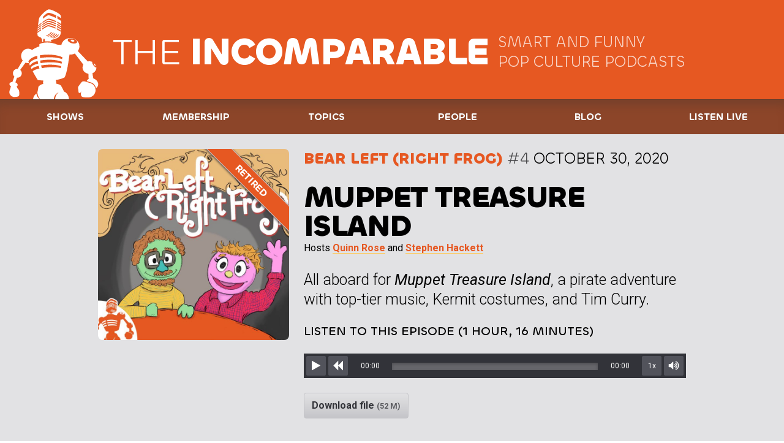

--- FILE ---
content_type: text/html; charset=UTF-8
request_url: https://www.theincomparable.com/muppets/4/
body_size: 10569
content:
<!DOCTYPE html>
<html lang="en">
<head>
  <meta charset="utf-8">
  <meta name="viewport" content="width=device-width, initial-scale=1.0">
  <title>Muppet Treasure Island - Bear Left (Right Frog) #4 - The Incomparable</title>
<link rel="mask-icon" href="https://www.theincomparable.com/imgs/design/robot.svg" color="#2a2e6e">
	<link rel="apple-touch-icon" type="image/png" href="https://www.theincomparable.com/apple-touch-icon.png" />
	<link rel="apple-touch-icon-precomposed" type="image/png" href="https://www.theincomparable.com/imgs/design/apple-touch-icon.png" />
	<link rel="apple-touch-icon" sizes="180x180" type="image/png" href="https://www.theincomparable.com/apple-touch-icon-180x180-precomposed.png" />
    <link rel="shortcut icon" type="image/x-icon" href="https://www.theincomparable.com/favicon.ico">
    <link rel="icon" type="image/png" href="https://www.theincomparable.com/imgs/design/apple-touch-icon.png">
	<link rel="stylesheet" href="/css/2022styles.css">
  <style>
    body {
      --c-primary: #e65822;
    }
    .site-head nav {
      background: var(--c-transparent-dark); }
    .site-head .subhead {
      color: var(--c-transparent-lighter); }
  </style>
<link href="https://web-player.art19.com/assets/current.css" media="screen" rel="stylesheet" type="text/css">
  <link href="https://api.fontshare.com/css?f[]=chillax@1&display=swap" rel="stylesheet">
  <link rel="preconnect" href="https://fonts.googleapis.com"> 
  <link rel="preconnect" href="https://fonts.gstatic.com" crossorigin> 
  <link href="https://fonts.googleapis.com/css2?family=Besley:wght@700&family=Roboto:ital,wght@0,300;0,400;0,700;1,400&display=swap" rel="stylesheet">










<meta property="og:title"
content="Muppet Treasure Island (Bear Left (Right Frog) 4)">
<meta property="og:url" content="https://www.theincomparable.com/muppets/4/" />
<meta property="og:type" content="article" />
<meta property="og:site_name" content="The Incomparable"/>
<meta property="og:description" content="All aboard for Muppet Treasure Island, a pirate adventure with top-tier music, Kermit costumes, and Tim Curry.
" />
<meta property="article:author" content="https://www.theincomparable.com" />
<meta property="article:publisher" content="https://www.theincomparable.com" />
	<meta name="twitter:card" content="summary_large_image">
	<meta name="twitter:site" content="@theincomparable">
	<meta name="twitter:creator" content="@theincomparable">
	<meta name="twitter:title" content="Muppet Treasure Island (Bear Left (Right Frog) 4)">
	<meta name="twitter:description" content="All aboard for Muppet Treasure Island, a pirate adventure with top-tier music, Kermit costumes, and Tim Curry....">
	<meta name="twitter:image" content="https://www.theincomparable.com/imgs/logos/logo-muppets-social.jpg">




   <link rel="stylesheet" href="/css/muppets.css" type="text/css" />
   <meta property="og:image"
    content="https://www.theincomparable.com/imgs/logos/logo-muppets-social.jpg" />
  

 </head>
 
<body class="show">
	<div class="page">

<header role="banner" class="site-head">
			<a href="/">
  			<svg xmlns="http://www.w3.org/2000/svg" viewBox="0 0 333 320" preserveAspectRatio="xMidYMid meet" class="logo"><path d="M176.45 98.398c1.941.661-1.453 6.154-8.392 9.727-2.41 1.24-5.494 2.409-8.377 3.378l-2.822-.935c2.715-1.014 5.811-2.296 8.918-3.842 7.775-3.87 8.004-9.238 10.674-8.328m5.58 2.17c1.941.661-1.454 6.154-8.392 9.728-2.276 1.172-5.154 2.279-7.897 3.215l-2.848-.943c2.604-.987 5.529-2.211 8.464-3.672 7.775-3.869 8.004-9.237 10.674-8.328m-28.2 8.998-2.836-.94c2.66-1 5.67-2.254 8.69-3.757 7.776-3.869 8.514-9.551 11.184-8.641 1.94.66-1.964 6.467-8.903 10.04-2.342 1.206-5.322 2.345-8.135 3.298m-9.213-3.052c2.715-1.034 5.826-2.35 8.941-3.943 7.635-3.902 8.639-9.522 11.316-8.61 1.945.662-2.204 6.411-9.013 10.015-2.415 1.278-5.531 2.48-8.426 3.472l-2.818-.934Zm-3.218-1.066-2.833-.938c2.78-1.12 5.958-2.528 9.057-4.192 7.381-3.96 8.567-9.539 11.257-8.624 1.955.664-2.324 6.383-8.902 10.04-2.39 1.33-5.6 2.632-8.58 3.714m-14.779-21.634.195-4.136c7.834-5.335 16.125-10.531 19.2-10.906 3.904-.475 14.231 2.67 26.17 8.21a324.544 324.544 0 0 1-.384 3.787c-10.144-4.84-21.327-8.324-25.42-8.015-2.623.198-11.433 5.592-19.76 11.06m.544-11.457c7.925-5.447 16.35-10.782 19.446-11.159 3.875-.472 14.368 2.621 26.234 8.086a405.972 405.972 0 0 1-.309 3.823c-10.196-4.82-21.99-8.43-26.06-8.123-2.61.196-11.279 5.663-19.496 11.228l.185-3.855m.356-7.225c7.941-5.46 16.397-10.82 19.5-11.197 3.884-.473 14.415 2.634 26.314 8.122a437.918 437.918 0 0 1-.246 3.853c-10.229-4.854-22.114-8.498-26.203-8.19-2.617.197-11.32 5.69-19.557 11.27.064-1.302.128-2.598.192-3.858m.381-7.332c7.269-5.328 15.162-10.436 19.53-11.129 3.86-.612 14.388 2.61 26.272 8.102a431.066 431.066 0 0 1-.18 3.892c-10.235-4.786-22.136-7.889-26.227-8.209-2.928-.229-11.528 5.423-19.605 11.3.075-1.44.146-2.776.21-3.956m1.938-18.068c3.815-3.837 13.34-12.947 17.839-12.997 3.94-.044 13.456 2.654 26.375 8.663.024 3.127.006 6.193-.045 9.169-11.729-5.46-21.95-9.473-26.11-9.555-3.543-.07-14.8 8.712-18.983 12.08.294-2.474.618-5.025.924-7.36m61.822 25.801c.003-3.755-.067-7.457-.209-10.935-2.422-1.623-8.001-5.265-13.233-7.99.026-3.118-.002-6.229-.1-9.251 6.958 3.508 10.903 6.496 12.742 8.082-.522-5.56-1.288-9.724-2.273-11.306-3.2-5.138-31.721-20.38-39.942-18.86-9.1 1.68-30.643 24.208-32.202 29.473-.684 2.31-2.562 13.257-4.028 25.258a327.158 327.158 0 0 1 11.908-9.531 473.512 473.512 0 0 0-.307 3.996 463.502 463.502 0 0 0-12.047 9.345c-.101.899-.198 1.799-.292 2.697a551.701 551.701 0 0 1 12.106-8.78c-.088 1.258-.177 2.557-.265 3.866a666.186 666.186 0 0 0-12.208 8.65c-.117 1.26-.222 2.505-.317 3.732a550.485 550.485 0 0 1 12.296-8.925c-.087 1.321-.171 2.617-.25 3.854a667.008 667.008 0 0 0-12.298 8.717c-.074 1.25-.132 2.46-.174 3.632a544.225 544.225 0 0 1 12.247-8.82c-.102 1.618-.19 3.018-.254 4.07-5.497 3.683-10.244 7-12.067 8.281-.017 5.327.45 9.292 1.683 10.573 1.672 1.737 5.702 3.812 10.633 5.812l-.05.005s3.37 5.3 3.379 6.936c.003.61.078 3.719.443 7.35a54.669 54.669 0 0 1 3.59-.78 14.531 14.531 0 0 1-.383-3.386c0-3.266.979-6.003 2.302-6.776.764.247 1.529.487 2.292.72.913 1.213 1.529 3.468 1.529 6.056 0 .924-.08 1.804-.223 2.612a87.03 87.03 0 0 1 5.594-.384c5.94-.219 11.66.347 16.684 1.208-.264-1.52-.668-3.047-1.283-4.388a8.616 8.616 0 0 1-.554-1.655c10.133-1.223 26.812-6.336 31.46-15.72 1.18-2.383 2.085-6.693 2.74-12.036a233.394 233.394 0 0 0-14.188-7.99c.107-1.087.23-2.392.364-3.882 7.856 3.93 12.464 7.104 14.202 8.387.119-1.235.227-2.505.323-3.81-2.08-1.387-7.43-4.843-14.2-8.384.102-1.232.203-2.54.304-3.912 7.632 3.83 12.206 7.143 14.13 8.664.059-1.062.113-2.134.159-3.22-1.993-1.442-7.283-5.124-14.06-8.723.086-1.277.168-2.596.246-3.946 8.01 4.07 12.365 7.707 13.937 9.159.035-1.22.062-2.444.08-3.67-2.391-1.776-7.552-5.422-13.84-8.795.066-1.308.126-2.64.18-3.986 7.192 3.641 11.625 6.974 13.694 8.706m53.476 61.157c-1.474 4.211-9.707 5.642-18.389 3.196-8.681-2.446-14.523-7.842-13.048-12.054 1.474-4.21 9.708-5.642 18.389-3.196 8.68 2.446 14.523 7.843 13.048 12.054M194.4 183.925s-26.433-11.581-75.252-3.691c-.154-3.186-.15-6.34.056-9.407 49.422-7.761 76.2 6.779 76.2 6.779l-1.004 6.319Zm-1.666 15.44s-24.655-9.406-71.44-1.877a141.445 141.445 0 0 1-1.404-8.836c48.29-7.925 73.763 4.348 73.763 4.348l-.92 6.365Zm-2.522 14.942s-21.712-6.858-64.845.025c-.823-2.844-1.642-5.9-2.405-9.097 44.097-7.008 68.034 2.729 68.034 2.729l-.784 6.343Zm115.528 37.361a24.687 24.687 0 0 0-5.333-2.279l-3.065-17.665c8.015-3.366 13.584-10.669 13.634-19.152-2.117.489-6.472-2.806-10.091-7.732-3.855-5.247-5.416-10.357-3.485-11.412.083-.046.178-.073.271-.102-3.106-1.357-6.592-2.119-10.276-2.119-2.011 0-3.964.228-5.827.655l-33.806-35.471c3.483-4.542 5.53-10.058 5.53-16.01 0-15.498-13.836-28.062-30.904-28.062-15.4 0-28.165 10.23-30.514 23.612a267.64 267.64 0 0 0-16.05-1.358v-.965s-16.254-6.744-34.54-6.07c-18.285.675-24.38 6.07-24.38 6.07v7.187c-10.776 3.485-18.785 7.91-24.595 12.143-3.84-2.755-8.507-4.375-13.541-4.375-13.106 0-23.73 10.944-23.73 24.443 0 5.877 2.014 11.267 5.369 15.483l-16.878 28.467c-7.911-.65-15.04 4.967-16.128 12.883-.693 5.04 1.226 9.834 4.723 13.038L25.55 261.15c-5.43.436-9.623 2.962-10.185 6.587-.469 3.027 1.71 6.08 5.376 8.195l-5.42 16.663.21-.158a16.55 16.55 0 0 0-.238 4.722c.856 9.154 9.012 15.885 18.216 15.034 13.713-1.268 16.744-.702 15.117-18.116-.434-4.642-2.747-8.657-6.12-11.38l-1.371-4.717-1.589-1.094c2.137-1.166 3.567-2.837 3.879-4.847.565-3.648-2.713-7.337-7.813-9.37l5.57-15.884c7.87.592 14.942-5.008 16.026-12.89.729-5.298-1.43-10.324-5.272-13.517l18.21-24.598a23.054 23.054 0 0 0 8.62 1.67c.982 0 1.946-.07 2.896-.19l-1.767-5.421s4.2-13.155 30.626-19.356c-.348 2.895-.374 6.11-.153 9.51-22.504 5.571-27.097 15.868-27.741 17.677a158.727 158.727 0 0 0 2.557 6.26c1.592-3.129 7.33-10.918 26.134-15.552a144.097 144.097 0 0 0 1.643 8.706c-17.992 4.114-23.383 10.308-24.943 13.111a271.105 271.105 0 0 0 2.862 5.885c1.708-2.543 7.131-7.689 23.927-11.34.821 3.14 1.693 6.185 2.56 9.046-15.95 3.338-21.101 7.454-22.74 9.548 8.525 16.035 17.13 29.39 17.13 29.39s7.594 1.18 18.928 1.8a20.262 20.262 0 0 0-.488 11.304c-12.988 3.353-16.26 9.845-16.26 9.845l-3.606 20.41c.136.57.216.933.216.933s.848 7.165 3.814 12.643c2.068 3.82 4.543 6.815 5.856 8.282h45.881c.56-10.952 7.586-20.2 17.357-24.055-7.24 4.561-12.286 13.565-12.705 24.055h46.974c-.495-12.407-7.464-22.737-16.879-26.091-2.92-6.491-6.495-13.41-10.305-20.405-3.404-2.354-8.308-5.035-16.583-6.657.23-1.223.357-2.48.357-3.766 0-2.888-.608-5.64-1.706-8.149 10.646-1.636 21.22-4.444 30.341-9.056 7.709-14.007 13.835-56.359 16.506-77.504.966.083 1.943.13 2.932.13 5.566 0 10.783-1.343 15.294-3.682l28.876 37.744c-1.751 2.97-2.746 6.356-2.746 9.953 0 10.62 8.645 19.417 19.94 20.996l.794 17.405c-2.25 1.305-4.143 3.124-5.479 5.426a14.573 14.573 0 0 0-1.046 2.214l16.06 4.926-.021.044c7.844 2.896 13.748 10.406 15.263 19.039 2.359-1.314 4.348-3.172 5.733-5.558 4.793-8.256.622-19.575-9.316-25.281m-198.456 48.954c-6.567 4.084-11.052 11.163-11.52 19.318h23.472c-3.544-2.103-10.892-7.8-11.952-19.318m185.081-34.703.02-.044s-10.323-3.154-18.48-5.669c-5.313-1.638-10.397-2.06-14.077 2.798a1850.435 1850.435 0 0 0-9.796 13.096c-.09.116-.18.231-.261.352l-.235.317.022.028c-.757 1.264-1.132 2.771-.937 4.636.529 5.07 1.315 11.925 1.447 13.066a3.911 3.911 0 0 0 1.017 3.166c1.472 1.578 3.945 1.65 5.524.162a3.937 3.937 0 0 0 1.099-1.837l.009.002 1.392-3.762c-2.436 19.015-1.47 21.64 24.202 21.64 13.643 0 24.702-11 24.702-24.567 0-10.378-6.511-20.01-15.648-23.384m-61.28-147.535c-3.415-.827-6.751-.162-7.452 1.487-.7 1.648 1.5 3.655 4.914 4.483 3.415.827 6.751.161 7.452-1.487.7-1.649-1.5-3.656-4.914-4.483m76.999 88.192c.882-.386.238-2.46-1.439-4.634-1.677-2.173-3.752-3.622-4.634-3.236-.883.386-.239 2.46 1.438 4.634 1.677 2.173 3.752 3.622 4.635 3.236" fill="#231F20" fill-rule="evenodd"/></svg>
  			<div>
  			  <h1><span>The</span> Incomparable</h1>
          <p class="subhead">Smart and Funny <span>Pop Culture Podcasts</span></p>
  			</div>
  		</a>
<nav role="navigation">
        <input type="checkbox" id="menu">
        <label for="menu">Menu</label>
<ul>

	<li><a href="/shows"
><span>Shows</span></a></li>
	<li><a href="/members"><span>Membership</span></a></li>
	<li><a href="/topics"><span>Topics</span></a></li>
	<li><a href="/person"><span>People</span></a></li>
	<li><a href="/blog"><span>Blog</span></a></li>
	<li><a href="/live"><span>Listen live</span></a></li>
</ul>
</nav>

		</header>


		<main role="main">


                    
 

  		<header id="top" class="episode-head">
    		<div class="wrap">
      		<div class="double left-side">
        		<aside>
<span class="retired">




          		<a href="/muppets/"><img src="/imgs/logos/logo-muppets-2x.jpg" alt="Bear Left (Right Frog) cover art" class="cover-art"></a>




</span>

    

</aside>
        		<div class="column">
        			<div class="subhead">
        				<span class="podcast-title"><a href="/muppets/">Bear Left (Right Frog)</a></span>
        				<span class="ep-num">#4</span>

        				<span class="episode-date">October 30, 2020</span>

        				
        			</div>
	        		<h2>Muppet Treasure Island</h2>
<div class="hosts">
Hosts <a href='https://www.theincomparable.com/person/quinn-rose/'>Quinn Rose</a> and <a href='https://www.theincomparable.com/person/stephen-hackett/'>Stephen Hackett</a></div>

      <p class='lede'>All aboard for <em>Muppet Treasure Island</em>, a pirate adventure with top-tier music, Kermit costumes, and Tim Curry.</p>


            	<h6>Listen to this episode (1 hour, 16 minutes)</h6>
<div class="pcast-player">


     

     

                <div class="pcast-player-controls">
                  <button class="pcast-play">
                    <svg viewBox="0 0 24 24" xmlns="http://www.w3.org/2000/svg"><path d="m5.491 19.296 13.34-7.413c.31-.171.31-.452 0-.623L5.49 3.847c-.311-.17-.562-.02-.562.332v14.785c0 .352.25.503.562.332Z" fill="#FFF" fill-rule="nonzero"/></svg>
                    <span>Play</span>
                  </button>
                  <button class="pcast-pause">
                    <svg viewBox="0 0 24 24" xmlns="http://www.w3.org/2000/svg"><path d="M19.071 19.286a.647.647 0 0 0 .643-.643V4.5a.647.647 0 0 0-.643-.643H13.93a.647.647 0 0 0-.643.643v14.143c0 .351.291.643.643.643h5.142Zm-9 0a.647.647 0 0 0 .643-.643V4.5a.647.647 0 0 0-.643-.643H4.93a.647.647 0 0 0-.643.643v14.143c0 .351.291.643.643.643h5.142Z" fill="#FFF" fill-rule="nonzero"/></svg>
                    <span>Pause</span>
                  </button>
                  <button class="pcast-rewind">
                    <svg viewBox="0 0 24 24" xmlns="http://www.w3.org/2000/svg"><path d="M20 18.964V4.18c0-.352-.2-.442-.452-.191l-7.132 7.131c-.06.06-.1.12-.13.191V4.18c0-.352-.201-.442-.452-.191l-7.132 7.131c-.06.06-.1.12-.13.191v.523c.03.07.07.13.13.19l7.132 7.132c.25.251.452.16.452-.19v-7.132c.03.07.07.13.13.19l7.132 7.132c.251.251.452.16.452-.19Z" fill="#FFF" fill-rule="nonzero"/></svg>
                    <span>Rewind</span>
                  </button>
                  <div class="play-bar">
                    <span class="pcast-currenttime pcast-time">00:00</span>
                    <progress class="pcast-progress" value="0"></progress>
                    <span class="pcast-duration pcast-time">00:00</span>
                  </div>
                  <button class="pcast-speed">1x</button>
                  <button class="pcast-mute">
                    <svg viewBox="0 0 24 24" xmlns="http://www.w3.org/2000/svg" class="unmuted"><path d="M15.425 18.713c.09 0 .181-.02.261-.05a7.72 7.72 0 0 0 0-14.183.755.755 0 0 0-.26-.05.647.647 0 0 0-.644.643c0 .29.151.452.392.592.14.08.301.13.452.211.281.15.563.322.824.512a6.437 6.437 0 0 1 0 10.366 7.02 7.02 0 0 1-.824.513c-.15.08-.311.13-.452.21-.241.141-.392.302-.392.593 0 .352.292.643.643.643Zm-4.71-1.034a.647.647 0 0 0 .642-.643V6.107a.647.647 0 0 0-.643-.643c-.17 0-.331.07-.452.191L6.917 9H4.286a.647.647 0 0 0-.643.643V13.5c0 .352.291.643.643.643h2.631l3.345 3.345c.12.12.282.19.452.19Zm3.706-1.326c.08 0 .17-.02.25-.05 1.89-.794 3.115-2.693 3.115-4.732s-1.226-3.937-3.114-4.73a.755.755 0 0 0-.261-.05.647.647 0 0 0-.643.642c0 .281.16.472.392.593.27.14.522.26.763.442A3.835 3.835 0 0 1 16.5 11.57c0 1.226-.583 2.381-1.577 3.104-.241.181-.492.302-.763.442-.231.12-.392.312-.392.593a.65.65 0 0 0 .653.643Zm-1.015-2.37c.08 0 .171-.01.251-.051.945-.382 1.557-1.356 1.557-2.36 0-1.005-.612-1.99-1.557-2.361a.562.562 0 0 0-.25-.05.64.64 0 0 0-.644.643c0 .763 1.166.552 1.166 1.767 0 1.216-1.166 1.005-1.166 1.768a.64.64 0 0 0 .643.643Z" fill="#FFF" fill-rule="nonzero"/></svg>
                    <svg viewBox="0 0 24 24" xmlns="http://www.w3.org/2000/svg" class="muted"><path d="M15.214 17.679a.647.647 0 0 0 .643-.643V6.107a.647.647 0 0 0-.643-.643c-.17 0-.331.07-.452.191L11.417 9H8.786a.647.647 0 0 0-.643.643V13.5c0 .352.291.643.643.643h2.631l3.345 3.345c.12.12.282.19.452.19Z" fill="#FFF" fill-rule="nonzero"/></svg>
                    <span>Mute/Unmute</span>
                  </button>
                </div>
                <audio src="https://dts.podtrac.com/redirect.mp3/www.theincomparable.com/podcast/muppets/muppets4.mp3" type="audio/mp3"></audio>
                <p class="download">
                  <a href="https://dts.podtrac.com/redirect.mp3/www.theincomparable.com/podcast/muppets/muppets4.mp3" class="secondary button">Download file <span class="muted">(52 M)</span></a> 
                </p>


</div>


    

   



          	          		</div>
      		</div>
      		
    		</div>
  		</header>

<section id="more">
  			<div class="wrap">
    			<div class="double right-side">
      			<div class="column">



  

  
  <h3>Topics Covered</h3>


<svg id="topics" style="display: none;" version="1.1">
                                <symbol id="icon-all" viewBox="0 0 24 24">
                                    <g fill-rule="nonzero">
                                        <path d="M10.41 6.725h9.75a.75.75 0 1 0 0-1.5h-9.75a.75.75 0 0 0 0 1.5ZM20.16 11.225h-9.75a.75.75 0 0 0 0 1.5h9.75a.75.75 0 1 0 0-1.5ZM20.16 17.225h-9.75a.75.75 0 1 0 0 1.5h9.75a.75.75 0 1 0 0-1.5ZM7.41 5.412h-.555a.195.195 0 0 1-.165-.097.187.187 0 0 1 0-.188l.442-.75a.563.563 0 1 0-.967-.577l-.473.81a.188.188 0 0 1-.157.09.188.188 0 0 1-.165-.09l-.48-.803a.563.563 0 1 0-.967.578l.442.75a.187.187 0 0 1 0 .188.195.195 0 0 1-.165.097h-.54a.563.563 0 0 0 0 1.125h.547c.069.001.131.038.166.098a.187.187 0 0 1 0 .187l-.443.75a.563.563 0 0 0 .48.833c.2 0 .386-.105.487-.278l.48-.803a.202.202 0 0 1 .166-.09.202.202 0 0 1 .157.09l.48.803a.563.563 0 0 0 .488.278.562.562 0 0 0 .48-.833l-.443-.75a.187.187 0 0 1 0-.188.195.195 0 0 1 .165-.097h.555a.563.563 0 0 0 0-1.125l-.015-.008ZM7.41 11.412h-.555a.195.195 0 0 1-.165-.097.187.187 0 0 1 0-.188l.442-.75a.563.563 0 0 0-.967-.577l-.48.803a.188.188 0 0 1-.157.09.188.188 0 0 1-.165-.09l-.473-.796a.563.563 0 0 0-.967.578l.442.75a.187.187 0 0 1 0 .188.195.195 0 0 1-.165.097h-.54a.562.562 0 1 0 0 1.125h.547c.069.001.131.038.166.098a.187.187 0 0 1 0 .187l-.443.75a.563.563 0 0 0 .48.833c.2 0 .386-.105.487-.278l.48-.803a.202.202 0 0 1 .166-.09.202.202 0 0 1 .157.09l.48.803a.563.563 0 0 0 .488.278.562.562 0 0 0 .48-.833l-.443-.75a.187.187 0 0 1 0-.188.195.195 0 0 1 .165-.097h.555a.563.563 0 0 0 0-1.125l-.015-.008ZM7.41 17.413h-.555a.195.195 0 0 1-.165-.098.187.187 0 0 1 0-.188l.442-.75a.563.563 0 0 0-.967-.577l-.48.802a.188.188 0 0 1-.157.09.187.187 0 0 1-.165-.09l-.48-.802a.563.563 0 0 0-.968.578l.442.75a.187.187 0 0 1 0 .187.195.195 0 0 1-.165.098H3.66a.562.562 0 1 0 0 1.125h.547c.069 0 .131.038.166.097a.187.187 0 0 1 0 .188l-.443.75a.563.563 0 0 0 .48.832c.2 0 .386-.105.487-.277l.48-.803a.203.203 0 0 1 .166-.09.202.202 0 0 1 .157.09l.48.803a.563.563 0 0 0 .488.277.562.562 0 0 0 .48-.833l-.443-.75a.187.187 0 0 1 0-.187.195.195 0 0 1 .165-.098h.555a.562.562 0 1 0 0-1.124H7.41Z"/>
                                    </g>
                                    <symbol id="icon-book" viewBox="0 0 24 24">
                                        <g fill-rule="nonzero">
                                            <path d="M18.248 6.032a.765.765 0 0 0-.597-.19L7.756 6.987a.765.765 0 0 1-.765-.764c0-.238 0-.597.91-.765 1.308-.26 8.328-1.147 8.397-1.147a.77.77 0 1 0-.184-1.53c-.29.046-7.173.903-8.465 1.163C5.775 4.312 5.5 5.528 5.5 6.224v11.852a2.975 2.975 0 0 0 3.059 3.06c.076 0 9.268-1.155 9.268-1.155a.765.765 0 0 0 .673-.765V6.606a.765.765 0 0 0-.252-.574Z"/>
                                        </g>
                                    </symbol>
                                    <symbol id="icon-comic" viewBox="0 0 24 24">
                                        <g fill-rule="nonzero">
                                            <path d="M20 5.333C20 4.597 19.403 4 18.667 4H5.333C4.597 4 4 4.597 4 5.333v13.334C4 19.403 4.597 20 5.333 20h13.334c.736 0 1.333-.597 1.333-1.333V5.333Zm-1.333 3.154a.167.167 0 0 1-.167.166h-5.667a.167.167 0 0 1-.166-.166V5.5c0-.092.074-.167.166-.167h5.5c.184 0 .334.15.334.334v2.82ZM5.5 14a.167.167 0 0 1-.167-.18v-3.667A.167.167 0 0 1 5.5 10h13c.092 0 .167.075.167.167v3.666A.167.167 0 0 1 18.5 14h-13Zm5.667-8.667c.092 0 .166.075.166.167v2.987a.167.167 0 0 1-.166.166H5.5a.167.167 0 0 1-.167-.166v-2.82c0-.184.15-.334.334-.334h5.5ZM5.333 15.487a.167.167 0 0 1 .167-.154h5.667c.092 0 .166.075.166.167v3.013a.167.167 0 0 1-.166.167h-5.5a.333.333 0 0 1-.334-.333v-2.86Zm7.5 3.18a.167.167 0 0 1-.166-.167v-3.013c0-.092.074-.167.166-.167H18.5c.092 0 .167.075.167.167v2.846c0 .184-.15.334-.334.334h-5.5Z"/>
                                        </g>
                                    </symbol>
                                    <symbol id="icon-franchise" viewBox="0 0 24 24">
                                        <g transform="translate(3 3)" fill-rule="nonzero">
                                            <path d="M16.125 3.375h-2.813a.187.187 0 0 1-.187-.188V3a3 3 0 0 0-3-3h-2.25a3 3 0 0 0-3 3v.188a.188.188 0 0 1-.188.187H1.876C.839 3.375 0 4.215 0 5.25v3.375C0 9.246.504 9.75 1.125 9.75h6.15a.21.21 0 0 0 .157-.075 1.853 1.853 0 0 1 3.136 0 .21.21 0 0 0 .157.075h6.15c.621 0 1.125-.504 1.125-1.125V5.25a1.875 1.875 0 0 0-1.875-1.875ZM7.875 1.5h2.25a1.5 1.5 0 0 1 1.5 1.283.172.172 0 0 1-.045.15.188.188 0 0 1-.143.067h-4.86a.188.188 0 0 1-.142-.067.173.173 0 0 1-.045-.15A1.5 1.5 0 0 1 7.875 1.5ZM9 13.688a2.25 2.25 0 0 1-2.063-2.438 1.268 1.268 0 0 1 0-.172.195.195 0 0 0-.052-.143.187.187 0 0 0-.135-.06H1.5a.383.383 0 0 0-.375.322 51.02 51.02 0 0 1-.15.968c-.262 1.5-.502 2.933.188 3.75.384.414.936.63 1.5.585h12.682a1.845 1.845 0 0 0 1.5-.585c.69-.817.45-2.25.188-3.75a51.02 51.02 0 0 1-.15-.967.383.383 0 0 0-.375-.323H11.25c-.051 0-.1.022-.135.06a.195.195 0 0 0-.053.143c.004.057.004.115 0 .172A2.25 2.25 0 0 1 9 13.688Z"/>
                                            <ellipse cx="9" cy="11.25" rx="1" ry="1.313"/>
                                        </g>
                                    </symbol>
                                    <symbol id="icon-game" viewBox="0 0 24 24">
                                        <g fill-rule="nonzero">
                                            <path d="M17.958 7.23a5.078 5.078 0 0 0-3.336 1.255.422.422 0 0 1-.303.12H9.681a.422.422 0 0 1-.303-.12 5.042 5.042 0 1 0 0 7.572.422.422 0 0 1 .303-.12h4.638a.422.422 0 0 1 .303.12 5.042 5.042 0 1 0 3.336-8.828Zm-10.312 5.5h-.688a.458.458 0 0 0-.458.457v.688a.687.687 0 1 1-1.375 0v-.688a.458.458 0 0 0-.458-.458h-.688a.688.688 0 0 1 0-1.375h.688a.458.458 0 0 0 .458-.458v-.688a.688.688 0 0 1 1.375 0v.688c0 .253.205.458.458.458h.688a.687.687 0 1 1 0 1.375Zm8.02.457a.917.917 0 1 1 0-1.833.917.917 0 0 1 0 1.834Zm2.292 2.292a.917.917 0 1 1 0-1.833.917.917 0 0 1 0 1.833Zm0-4.583a.917.917 0 1 1 0-1.833.917.917 0 0 1 0 1.833Zm2.292 2.291a.917.917 0 1 1 0-1.833.917.917 0 0 1 0 1.834Z"/>
                                        </g>
                                    </symbol>
                                    <symbol id="icon-movie" viewBox="0 0 24 24">
                                        <g fill-rule="nonzero">
                                            <path d="M20.486 11.449a1.976 1.976 0 0 1 0-2.388.735.735 0 0 0-.081-.984l-4.452-4.482a.735.735 0 0 0-.985-.08c-.712.55-1.705.55-2.417 0a.735.735 0 0 0-.955.08L3.11 12.081a.367.367 0 0 0-.044.47c.272.396.418.864.419 1.345 0 .417-.114.826-.33 1.182a.786.786 0 0 0 .11.94l4.716 4.718c.253.245.64.287.94.102a2.366 2.366 0 0 1 2.528.096.353.353 0 0 0 .463-.044l8.493-8.486a.735.735 0 0 0 .08-.955Zm-3.204.272-6.075 6.046a1.565 1.565 0 0 1-2.205 0l-2.77-2.762a1.565 1.565 0 0 1 0-2.204l6.077-6.076a1.565 1.565 0 0 1 2.204 0l2.762 2.762c.607.608.61 1.592.007 2.204v.03Z"/>
                                            <path d="M13.807 8.51a.551.551 0 0 0-.778 0l-4.974 4.996a.551.551 0 0 0 .778.779l4.974-4.974a.551.551 0 0 0 0-.8ZM13.433 11.706l-2.204 2.204a.551.551 0 0 0 .778.779l2.204-2.204a.551.551 0 0 0 0-.779.544.544 0 0 0-.778 0Z"/>
                                        </g>
                                    </symbol>
                                    <symbol id="icon-music" viewBox="0 0 24 24">
                                        <g fill-rule="nonzero">
                                            <path d="M19 4.25a1.768 1.768 0 0 0-.79-1.477 1.745 1.745 0 0 0-1.657-.166L9.447 5.513c-.669.27-1.106.92-1.105 1.642v7.752a.197.197 0 0 1-.197.198h-.987a3.158 3.158 0 0 0 0 6.316 3.245 3.245 0 0 0 3.158-3.158v-7.295a.19.19 0 0 1 .126-.182l6.316-2.59a.19.19 0 0 1 .181 0 .182.182 0 0 1 .087.159v3.379a.197.197 0 0 1-.197.197h-.987a3.158 3.158 0 1 0 0 6.316A3.245 3.245 0 0 0 19 15.089V4.249Zm-8.416 4.342a.19.19 0 0 1-.181 0 .182.182 0 0 1-.087-.158v-.877a.395.395 0 0 1 .245-.347l5.92-2.424a.395.395 0 0 1 .545.371v.687a.19.19 0 0 1-.126.182l-6.316 2.566Z"/>
                                        </g>
                                    </symbol>
                                    <symbol id="icon-person" viewBox="0 0 24 24">
                                        <g transform="translate(7.4 2)" fill-rule="nonzero">
                                            <path d="M0 11.458v2.917c0 .23.187.417.417.417h1.508c.109 0 .2.083.208.191l.367 4.425a.417.417 0 0 0 .417.384H6.25c.218 0 .4-.167.417-.384L7.033 15a.208.208 0 0 1 .209-.192H8.75c.23 0 .417-.186.417-.416v-2.917a4.583 4.583 0 0 0-9.167 0v-.017Z"/>
                                            <circle cx="4.583" cy="3.125" r="2.917"/>
                                        </g>
                                    </symbol>
                                    <symbol id="icon-theater" viewBox="0 0 24 24">
                                        <g fill-rule="nonzero">
                                            <path d="M10.553 6.75a13.5 13.5 0 0 0 5.017.54c.1-.004.18-.087.18-.188V3.75a.75.75 0 0 0-1.027-.697c-2.58 1.05-8.116 1.05-10.696 0A.75.75 0 0 0 3 3.75v5.063c0 2.684 2.07 5.047 3.922 6.374.067.041.151.041.218 0a.203.203 0 0 0 .075-.202 6.675 6.675 0 0 1-.15-1.395v-4.5a2.535 2.535 0 0 1 3.487-2.34Z"/>
                                            <path d="M20.378 7.935a1.425 1.425 0 0 0-1.32-.142c-2.13.862-6.803.862-8.925 0a1.425 1.425 0 0 0-1.32.142c-.39.261-.624.7-.623 1.17v4.5c0 4.043 4.65 7.402 6.405 7.402S21 17.64 21 13.598v-4.5a1.403 1.403 0 0 0-.622-1.162Zm-.878 5.663c0 3.18-3.975 5.902-4.905 5.902-.93 0-4.905-2.723-4.905-5.902V9.495a.173.173 0 0 1 .075-.15.18.18 0 0 1 .172 0c3.05.825 6.265.825 9.316 0a.18.18 0 0 1 .172 0 .195.195 0 0 1 .075.15v4.103Z"/>
                                            <path d="M16.837 15.082a.555.555 0 0 0-.75.203 1.703 1.703 0 0 1-2.954 0 .563.563 0 0 0-.75-.203.555.555 0 0 0-.203.75 2.828 2.828 0 0 0 4.905 0 .563.563 0 0 0-.248-.75ZM16.718 11.062c-.715 0-1.352.452-1.59 1.126a.563.563 0 1 0 1.057.374.57.57 0 0 1 .533-.374c.239-.001.452.149.532.374.08.226.293.376.532.376.063.01.126.01.188 0a.57.57 0 0 0 .345-.75 1.695 1.695 0 0 0-1.598-1.126ZM12.998 12.563c.08.225.293.375.532.374.062.011.125.011.188 0a.57.57 0 0 0 .345-.75 1.695 1.695 0 0 0-3.188 0 .563.563 0 0 0 .345.75.57.57 0 0 0 .75-.345.563.563 0 0 1 1.057 0l-.03-.03Z"/>
                                        </g>
                                    </symbol>
                                    <symbol id="icon-tv-show" viewBox="0 0 24 24">
                                        <g fill-rule="nonzero">
                                            <path d="M9.352 6.555a.187.187 0 0 1 0 .263c-.278.288-.51.616-.69.975A.375.375 0 0 0 9 8.325h6a.375.375 0 0 0 .338-.54 3.953 3.953 0 0 0-.69-.96.18.18 0 0 1 0-.263l2.197-2.19A.766.766 0 1 0 15.75 3.3l-2.482 2.52a.18.18 0 0 1-.188.045 3.75 3.75 0 0 0-2.16 0 .18.18 0 0 1-.188-.045L8.25 3.3a.764.764 0 0 0-1.095 1.065l2.197 2.19ZM18.375 9.075H5.625A2.625 2.625 0 0 0 3 11.692v6.75a2.625 2.625 0 0 0 2.625 2.633h12.75A2.625 2.625 0 0 0 21 18.45V11.7a2.625 2.625 0 0 0-2.625-2.625ZM18 17.692a.937.937 0 1 1 0-1.874.937.937 0 0 1 0 1.874Zm0-3.75a.937.937 0 1 1 0-1.874.937.937 0 0 1 0 1.874ZM5.25 12.825c0-1.875 3.39-1.875 4.5-1.875h.75c1.11 0 4.5 0 4.5 1.875v4.5c0 1.875-3.39 1.875-4.5 1.875h-.75c-1.11 0-4.5 0-4.5-1.875v-4.5Z"/>
                                        </g>
                                    </symbol>
                                </symbol>
                            </svg>

<ul class="topics-list">
    
     
     

      <li><a href="https://www.theincomparable.com/topics/the-muppets-franchise/"><svg><desc>Franchise</desc>
                  <use xlink:href="#icon-franchise">
                                        </svg>
      <h6>The Muppets (Franchise)</h6></a><div>
       
       </div></li>
     
    
     
     

      <li><a href="https://www.theincomparable.com/topics/muppet-treasure-island/"><svg><desc>Movie</desc>
                  <use xlink:href="#icon-movie">
                                        </svg>
      <h6>Muppet Treasure Island</h6></a><div>
       
       <a href="https://www.amazon.com/Muppet-Treasure-Island-Dave-Goelz/dp/B003XZ9C8A">View on Amazon</a> </div></li>
     
    
   </ul>
  






  
  <h3>Links</h3>
     <ul>
    
      <li><a href="https://youtu.be/yB4o0fIooVA">
       Muppet Treasure Island (PC) Playthrough
      </a>
     </li>
     
    
</ul>
  

    			</div>


  

  

  			</div>
      </section>






          <section class="fade-out">
        <div class="wrap">
          <h4>Subscribe to Bear Left (Right Frog)</h4>
    			<div class="actions">



<a href="https://podcasts.apple.com/us/podcast/bear-left-right-frog-a-muppet-movie-podcast/id1524822724" class="secondary button"><img src="/imgs/design/action-itunes.svg" alt="Apple Podcasts icon" /><div><span class="action">Listen in</span><span class="source">Apple Podcasts</span></div></a><a href="https://feeds.theincomparable.com/muppets" class="secondary button"><img src="/imgs/design/action-rss.svg" alt="RSS Feed icon" /><div><span class="action">Subscribe via</span><span class="source">RSS Feed</span></div></a><a href="pktc://subscribe/feeds.theincomparable.com/muppets" class="secondary button"><img src="/imgs/design/action-casts.svg" alt="Pocket Casts icon" /><div><span class="action">Listen in</span><span class="source">Pocket Casts</span></div></a><a href="overcast://x-callback-url/add?url=https%3A%2F%2Ffeeds.theincomparable.com%2Fmuppets" class="secondary button"><img src="/imgs/design/action-overcast.svg" alt="Overcast icon" /><div><span class="action">Listen in</span><span class="source">Overcast</span></div></a><a href="castros://subscribe/feeds.theincomparable.com/muppets" class="secondary button"><img src="/imgs/design/action-castro.svg" alt="Castro icon" /><div><span class="action">Listen in</span><span class="source">Castro</span></div></a><a href="pcast://feeds.theincomparable.com/muppets" class="secondary button"><img src="/imgs/design/action-android.svg" alt="Android icon" /><div><span class="action">Subscribe via</span><span class="source">Android</span></div></a>



    			</div>
        </div>
      </section>
		</main>
<footer>
			<div class="wrap">
    <p class="copyright">Copyright &copy; The Incomparable Inc. <a href="https://www.theincomparable.com/blog/posts/privacy.html">Privacy Policy</a></p>
			</div>
		</footer>


	</div>
</body>

<script type="text/javascript" src="/js/scripts.js"></script>
</html>

--- FILE ---
content_type: text/css
request_url: https://www.theincomparable.com/css/muppets.css
body_size: 185
content:
#sidebar, #mobilesidebar {
 background-color: #97de9a;
}

a, h2.entry-title, h3.junior {
	color: #e65822;
	text-decoration: none;
}

a:hover {
  color: #ff9fe9;
}



#sidebar a, #sidebar a:visited, #mobilesidebar a, #mobilesidebar a:visited {
	color: #3d3d3d;
}

#sidebar a:hover, #mobilesidebar a:hover {
	color: #e65822;
}


--- FILE ---
content_type: image/svg+xml
request_url: https://www.theincomparable.com/imgs/design/action-castro.svg
body_size: 1266
content:
<svg width="24" height="24" xmlns="http://www.w3.org/2000/svg"><defs><linearGradient x1="0%" y1="0%" x2="0%" y2="100%" id="a"><stop stop-color="#00CCBF" offset="0%"/><stop stop-color="#00B265" offset="100%"/></linearGradient><linearGradient x1="0%" y1="0%" x2="0%" y2="100%" id="b"><stop stop-color="#151515" offset="0%"/><stop stop-color="#353535" offset="100%"/></linearGradient></defs><g fill-rule="nonzero" fill="none"><path d="M8.367 0h7.266c2.409 0 3.614 0 4.91.41a5.098 5.098 0 0 1 3.047 3.047c.41 1.296.41 2.501.41 4.91v7.266c0 2.409 0 3.614-.41 4.91a5.097 5.097 0 0 1-3.047 3.047c-1.296.41-2.501.41-4.91.41H8.367c-2.409 0-3.614 0-4.91-.41A5.097 5.097 0 0 1 .41 20.543C0 19.247 0 18.042 0 15.633V8.367c0-2.409 0-3.614.41-4.91A5.097 5.097 0 0 1 3.457.41C4.753 0 5.958 0 8.367 0" fill="url(#a)"/><path d="M12 2c5.523 0 10 4.477 10 10s-4.477 10-10 10S2 17.523 2 12 6.477 2 12 2Z" fill="url(#b)"/><path d="m16.181 17.85-1.677-2.325a4.228 4.228 0 0 0 1.738-3.42 4.237 4.237 0 0 0-4.24-4.235 4.237 4.237 0 0 0-4.239 4.235c0 1.41.69 2.66 1.752 3.43L7.836 17.86a7.091 7.091 0 0 1-2.946-5.757A7.107 7.107 0 0 1 12 5c3.928 0 7.111 3.18 7.111 7.104a7.091 7.091 0 0 1-2.93 5.745Zm-4.165-7.46a1.71 1.71 0 1 1 .002 3.419 1.71 1.71 0 0 1-.002-3.42Z" fill="#FFF"/></g></svg>

--- FILE ---
content_type: image/svg+xml
request_url: https://www.theincomparable.com/imgs/design/action-itunes.svg
body_size: 2034
content:
<svg width="24" height="24" xmlns="http://www.w3.org/2000/svg"><defs><linearGradient x1="50%" y1="0%" x2="50%" y2="100%" id="a"><stop stop-color="#F452FF" offset="0%"/><stop stop-color="#832BC1" offset="100%"/></linearGradient></defs><g fill="none" fill-rule="evenodd"><path d="M23.525 20.802c-.233.593-.771 1.426-1.535 2.015a5.02 5.02 0 0 1-1.69.878c-.77.228-1.719.305-2.9.305H6.6c-1.181 0-2.13-.077-2.9-.305a5.06 5.06 0 0 1-1.69-.878c-.764-.588-1.303-1.422-1.535-2.015C.005 19.608 0 18.253 0 17.4V6.6c0-.853.004-2.208.475-3.402.233-.593.771-1.426 1.535-2.015C2.45.845 2.976.52 3.7.305 4.47.077 5.419 0 6.6 0h10.8c1.181 0 2.13.077 2.9.305a5.06 5.06 0 0 1 1.69.878c.764.588 1.303 1.422 1.535 2.015.47 1.194.475 2.549.475 3.402v10.8c0 .853-.004 2.208-.475 3.402Z" fill="url(#a)"/><path d="M13.688 13.798c-.35-.368-.962-.605-1.687-.605-.724 0-1.337.236-1.687.605-.182.192-.278.39-.308.67-.06.543-.026 1.012.037 1.76.06.713.176 1.664.326 2.634.107.69.195 1.061.274 1.328.128.432.608.81 1.358.81.75 0 1.23-.377 1.358-.81.08-.266.167-.638.274-1.328.15-.969.266-1.92.326-2.634.064-.748.097-1.217.039-1.76a1.067 1.067 0 0 0-.31-.67Zm-3.589-3.282a1.905 1.905 0 1 0 3.81 0 1.905 1.905 0 0 0-3.81 0ZM11.98 3c-4.454.013-8.104 3.626-8.16 8.08-.044 3.61 2.26 6.696 5.476 7.827a.11.11 0 0 0 .145-.12 40.65 40.65 0 0 1-.118-.838.28.28 0 0 0-.165-.222 7.148 7.148 0 0 1-4.29-6.613c.038-3.876 3.202-7.035 7.078-7.067 3.962-.033 7.196 3.182 7.196 7.137a7.147 7.147 0 0 1-4.29 6.543.28.28 0 0 0-.165.222c-.037.276-.076.558-.119.837a.11.11 0 0 0 .146.12c3.185-1.12 5.475-4.16 5.475-7.723-.001-4.52-3.686-8.196-8.209-8.183Zm-.148 3.755a4.44 4.44 0 0 1 4.61 4.432c0 1.273-.54 2.422-1.402 3.233a.342.342 0 0 0-.107.266c.017.305.01.6-.01.934a.108.108 0 0 0 .169.096 5.48 5.48 0 0 0 2.397-4.53c0-3.094-2.579-5.6-5.7-5.477-2.9.112-5.229 2.503-5.265 5.407a5.482 5.482 0 0 0 2.397 4.601.107.107 0 0 0 .167-.095 7.648 7.648 0 0 1-.01-.936.339.339 0 0 0-.107-.266 4.419 4.419 0 0 1-1.4-3.352 4.45 4.45 0 0 1 4.26-4.313Z" fill="#FFF" fill-rule="nonzero"/></g></svg>

--- FILE ---
content_type: text/javascript
request_url: https://www.theincomparable.com/js/scripts.js
body_size: 1000
content:
// Shamelessly borrowed and adapted from
// Dave Rupert's excellent example on Codepen:
// https://codepen.io/davatron5000/pen/nbXaqP

(function(){

  var pcastPlayers = document.querySelectorAll('.pcast-player');
  var speeds = [ 1, 1.2, 1.5 ];
  
  for(i=0;i<pcastPlayers.length;i++) {
    var player = pcastPlayers[i];
    var audio = player.querySelector('audio');
    var play = player.querySelector('.pcast-play');
    var pause = player.querySelector('.pcast-pause');
    var rewind = player.querySelector('.pcast-rewind');
    var progress = player.querySelector('.pcast-progress');
    var speed = player.querySelector('.pcast-speed');
    var mute = player.querySelector('.pcast-mute');
    var unmuted = player.querySelector('.unmuted');
    var muted = player.querySelector('.muted');
    var currentTime = player.querySelector('.pcast-currenttime');
    var duration = player.querySelector('.pcast-duration');
    
    var currentSpeedIdx = 0;

    pause.style.display = 'none';
    muted.classList.add('visually-hidden');
    
    var toHHMMSS = function ( totalsecs ) {
        var sec_num = parseInt(totalsecs, 10); // don't forget the second param
        var hours   = Math.floor(sec_num / 3600);
        var minutes = Math.floor((sec_num - (hours * 3600)) / 60);
        var seconds = sec_num - (hours * 3600) - (minutes * 60);

        if (hours   < 10) {hours   = "0"+hours; }
        if (minutes < 10) {minutes = "0"+minutes;}
        if (seconds < 10) {seconds = "0"+seconds;}
        
        var time = hours+':'+minutes+':'+seconds;
        return time;
    }
    
    audio.addEventListener('loadedmetadata', function(){
      progress.setAttribute('max', Math.floor(audio.duration));
      duration.textContent  = toHHMMSS(audio.duration);
    });
    
    audio.addEventListener('timeupdate', function(){
      progress.setAttribute('value', audio.currentTime);
      currentTime.textContent  = toHHMMSS(audio.currentTime);
    });
    
    play.addEventListener('click', function(){
      this.style.display = 'none';
      pause.style.display = 'inline-block';
      pause.focus();
      audio.play();
      
      console.log('testing');
    }, false);

    pause.addEventListener('click', function(){
      this.style.display = 'none';
      play.style.display = 'inline-block';
      play.focus();
      audio.pause();
    }, false);
 
    rewind.addEventListener('click', function(){
      audio.currentTime -= 30;
    }, false);
    
    progress.addEventListener('click', function(e){
      audio.currentTime = Math.floor(audio.duration) * (e.offsetX / e.target.offsetWidth);
    }, false);

    speed.addEventListener('click', function(){
      currentSpeedIdx = currentSpeedIdx + 1 < speeds.length ? currentSpeedIdx + 1 : 0;
      audio.playbackRate = speeds[currentSpeedIdx];
      this.textContent  = speeds[currentSpeedIdx] + 'x';
      return true;
    }, false);

    mute.addEventListener('click', function() {
      if(audio.muted) {
        audio.muted = false;
        muted.classList.add('visually-hidden');
        unmuted.classList.remove('visually-hidden');
      } else {
        audio.muted = true;
        muted.classList.remove('visually-hidden');
        unmuted.classList.add('visually-hidden');
      }
    }, false);
  }
})(this);